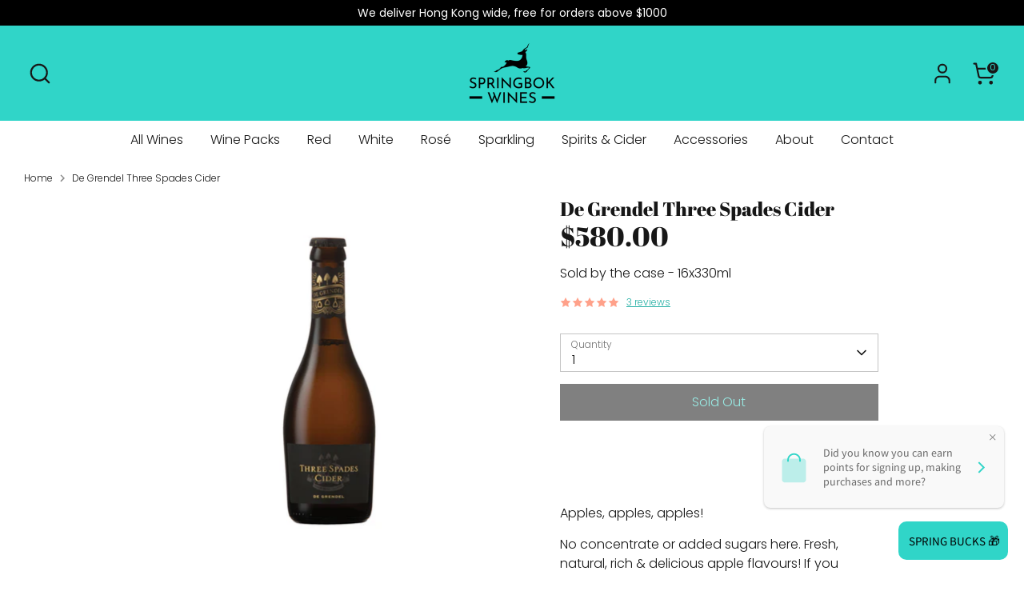

--- FILE ---
content_type: text/javascript; charset=utf-8
request_url: https://springbokwines.com/products/cider-16-x-330ml.js?
body_size: 456
content:
{"id":5891372155043,"title":"De Grendel Three Spades Cider","handle":"cider-16-x-330ml","description":"\u003cp\u003eApples, apples, apples!\u003c\/p\u003e\n\u003cp\u003eNo concentrate or added sugars here. Fresh, natural, rich \u0026amp; delicious apple flavours! If you appreciate a proper cider made the traditional way then this beauty is for you.\u003cbr\u003e\u003c\/p\u003e","published_at":"2020-11-27T22:32:03+08:00","created_at":"2020-11-27T22:32:02+08:00","vendor":"Springbok Wines","type":"De Grendel","tags":[],"price":58000,"price_min":58000,"price_max":58000,"available":false,"price_varies":false,"compare_at_price":null,"compare_at_price_min":0,"compare_at_price_max":0,"compare_at_price_varies":false,"variants":[{"id":37123068985507,"title":"Default Title","option1":"Default Title","option2":null,"option3":null,"sku":"16070","requires_shipping":true,"taxable":true,"featured_image":null,"available":false,"name":"De Grendel Three Spades Cider","public_title":null,"options":["Default Title"],"price":58000,"weight":0,"compare_at_price":null,"inventory_management":"shopify","barcode":"","requires_selling_plan":false,"selling_plan_allocations":[]}],"images":["\/\/cdn.shopify.com\/s\/files\/1\/0509\/6587\/2803\/files\/DG3Spades_2399a166-dd59-45e4-8400-222826bf8bae.jpg?v=1692075890"],"featured_image":"\/\/cdn.shopify.com\/s\/files\/1\/0509\/6587\/2803\/files\/DG3Spades_2399a166-dd59-45e4-8400-222826bf8bae.jpg?v=1692075890","options":[{"name":"Title","position":1,"values":["Default Title"]}],"url":"\/products\/cider-16-x-330ml","media":[{"alt":null,"id":30000136847523,"position":1,"preview_image":{"aspect_ratio":1.0,"height":1080,"width":1080,"src":"https:\/\/cdn.shopify.com\/s\/files\/1\/0509\/6587\/2803\/files\/DG3Spades_2399a166-dd59-45e4-8400-222826bf8bae.jpg?v=1692075890"},"aspect_ratio":1.0,"height":1080,"media_type":"image","src":"https:\/\/cdn.shopify.com\/s\/files\/1\/0509\/6587\/2803\/files\/DG3Spades_2399a166-dd59-45e4-8400-222826bf8bae.jpg?v=1692075890","width":1080}],"requires_selling_plan":false,"selling_plan_groups":[]}